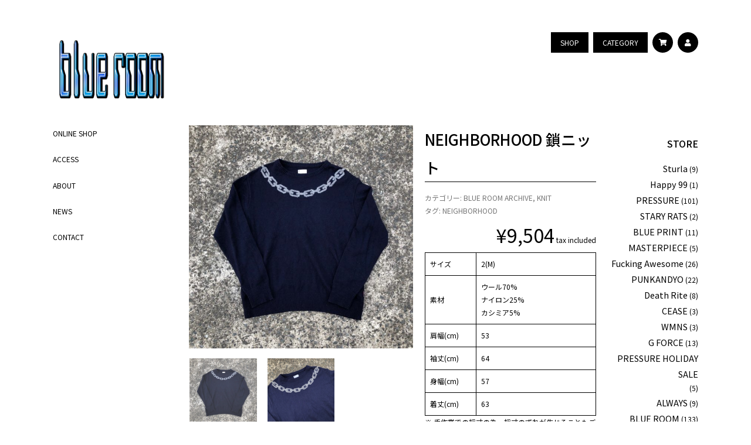

--- FILE ---
content_type: text/html; charset=UTF-8
request_url: https://blue-room.jp/product/0011
body_size: 14861
content:
<!doctype html>
<html class="no-js" lang="ja">

    <head>

        <meta charset="UTF-8">
        <meta name="viewport" content="width=device-width, initial-scale=1.0" >

        <link rel="profile" href="https://gmpg.org/xfn/11">

        <meta name='robots' content='index, follow, max-image-preview:large, max-snippet:-1, max-video-preview:-1' />
	<style>img:is([sizes="auto" i], [sizes^="auto," i]) { contain-intrinsic-size: 3000px 1500px }</style>
	
	<!-- This site is optimized with the Yoast SEO plugin v26.8 - https://yoast.com/product/yoast-seo-wordpress/ -->
	<title>NEIGHBORHOOD 鎖ニット - blue room</title>
	<meta name="description" content="NEIGHBORHOOD 鎖ニット - アンビエントなアイテムを多く取り揃える。90年代のストリート、裏原、クラブウェアなどギミックの効いたアイテムの提案。当時の空気感をもたせた雰囲気造り。" />
	<link rel="canonical" href="https://blue-room.jp/product/0011" />
	<meta property="og:locale" content="ja_JP" />
	<meta property="og:type" content="article" />
	<meta property="og:title" content="NEIGHBORHOOD 鎖ニット - blue room" />
	<meta property="og:description" content="NEIGHBORHOOD 鎖ニット - アンビエントなアイテムを多く取り揃える。90年代のストリート、裏原、クラブウェアなどギミックの効いたアイテムの提案。当時の空気感をもたせた雰囲気造り。" />
	<meta property="og:url" content="https://blue-room.jp/product/0011" />
	<meta property="og:site_name" content="blue room" />
	<meta property="article:modified_time" content="2020-06-10T15:49:58+00:00" />
	<meta property="og:image" content="https://blue-room.jp/wp/wp-content/uploads/2019/05/image1.jpeg" />
	<meta property="og:image:width" content="1512" />
	<meta property="og:image:height" content="1512" />
	<meta property="og:image:type" content="image/jpeg" />
	<meta name="twitter:card" content="summary_large_image" />
	<script type="application/ld+json" class="yoast-schema-graph">{"@context":"https://schema.org","@graph":[{"@type":"WebPage","@id":"https://blue-room.jp/product/0011","url":"https://blue-room.jp/product/0011","name":"NEIGHBORHOOD 鎖ニット - blue room","isPartOf":{"@id":"https://blue-room.jp/#website"},"primaryImageOfPage":{"@id":"https://blue-room.jp/product/0011#primaryimage"},"image":{"@id":"https://blue-room.jp/product/0011#primaryimage"},"thumbnailUrl":"https://blue-room.jp/wp/wp-content/uploads/2019/05/image1.jpeg","datePublished":"2019-05-01T00:57:59+00:00","dateModified":"2020-06-10T15:49:58+00:00","description":"NEIGHBORHOOD 鎖ニット - アンビエントなアイテムを多く取り揃える。90年代のストリート、裏原、クラブウェアなどギミックの効いたアイテムの提案。当時の空気感をもたせた雰囲気造り。","breadcrumb":{"@id":"https://blue-room.jp/product/0011#breadcrumb"},"inLanguage":"ja","potentialAction":[{"@type":"ReadAction","target":["https://blue-room.jp/product/0011"]}]},{"@type":"ImageObject","inLanguage":"ja","@id":"https://blue-room.jp/product/0011#primaryimage","url":"https://blue-room.jp/wp/wp-content/uploads/2019/05/image1.jpeg","contentUrl":"https://blue-room.jp/wp/wp-content/uploads/2019/05/image1.jpeg","width":1512,"height":1512},{"@type":"BreadcrumbList","@id":"https://blue-room.jp/product/0011#breadcrumb","itemListElement":[{"@type":"ListItem","position":1,"name":"ホーム","item":"https://blue-room.jp/"},{"@type":"ListItem","position":2,"name":"ONLINE SHOP","item":"https://blue-room.jp/online"},{"@type":"ListItem","position":3,"name":"NEIGHBORHOOD 鎖ニット"}]},{"@type":"WebSite","@id":"https://blue-room.jp/#website","url":"https://blue-room.jp/","name":"blue room","description":"90年代裏原系ブランドを中心に取り扱う古着屋","publisher":{"@id":"https://blue-room.jp/#organization"},"potentialAction":[{"@type":"SearchAction","target":{"@type":"EntryPoint","urlTemplate":"https://blue-room.jp/?s={search_term_string}"},"query-input":{"@type":"PropertyValueSpecification","valueRequired":true,"valueName":"search_term_string"}}],"inLanguage":"ja"},{"@type":"Organization","@id":"https://blue-room.jp/#organization","name":"blue room","url":"https://blue-room.jp/","logo":{"@type":"ImageObject","inLanguage":"ja","@id":"https://blue-room.jp/#/schema/logo/image/","url":"https://blue-room.jp/wp/wp-content/uploads/2019/04/blue_room.png","contentUrl":"https://blue-room.jp/wp/wp-content/uploads/2019/04/blue_room.png","width":458,"height":290,"caption":"blue room"},"image":{"@id":"https://blue-room.jp/#/schema/logo/image/"},"sameAs":["https://www.instagram.com/___summer_of_love___/"]}]}</script>
	<!-- / Yoast SEO plugin. -->



<script>
dataLayer = [{"title":"NEIGHBORHOOD \u9396\u30cb\u30c3\u30c8","author":"\u30d4\u30af\u30bb\u30ea\u30a6\u30e0\u682a\u5f0f\u4f1a\u793e","wordcount":1,"logged_in":"false","page_id":583,"post_date":"2019-05-01 09:57:59"}];
</script>
<!-- Google Tag Manager -->
<script>(function(w,d,s,l,i){w[l]=w[l]||[];w[l].push({'gtm.start':
new Date().getTime(),event:'gtm.js'});var f=d.getElementsByTagName(s)[0],
j=d.createElement(s),dl=l!='dataLayer'?'&l='+l:'';j.async=true;j.src=
'https://www.googletagmanager.com/gtm.js?id='+i+dl;f.parentNode.insertBefore(j,f);
})(window,document,'script','dataLayer','GTM-T7KL35N');</script>
<!-- End Google Tag Manager --><link rel='dns-prefetch' href='//static.addtoany.com' />
<link rel='dns-prefetch' href='//cdnjs.cloudflare.com' />
<link rel='dns-prefetch' href='//unpkg.com' />
<link rel='dns-prefetch' href='//cdn.jsdelivr.net' />
<link rel='dns-prefetch' href='//fonts.googleapis.com' />
<link rel='dns-prefetch' href='//use.fontawesome.com' />
<link rel="alternate" type="application/rss+xml" title="blue room &raquo; フィード" href="https://blue-room.jp/feed" />
<link rel="alternate" type="application/rss+xml" title="blue room &raquo; コメントフィード" href="https://blue-room.jp/comments/feed" />
<script type="text/javascript">
/* <![CDATA[ */
window._wpemojiSettings = {"baseUrl":"https:\/\/s.w.org\/images\/core\/emoji\/16.0.1\/72x72\/","ext":".png","svgUrl":"https:\/\/s.w.org\/images\/core\/emoji\/16.0.1\/svg\/","svgExt":".svg","source":{"concatemoji":"https:\/\/blue-room.jp\/wp\/wp-includes\/js\/wp-emoji-release.min.js?ver=6.8.3"}};
/*! This file is auto-generated */
!function(s,n){var o,i,e;function c(e){try{var t={supportTests:e,timestamp:(new Date).valueOf()};sessionStorage.setItem(o,JSON.stringify(t))}catch(e){}}function p(e,t,n){e.clearRect(0,0,e.canvas.width,e.canvas.height),e.fillText(t,0,0);var t=new Uint32Array(e.getImageData(0,0,e.canvas.width,e.canvas.height).data),a=(e.clearRect(0,0,e.canvas.width,e.canvas.height),e.fillText(n,0,0),new Uint32Array(e.getImageData(0,0,e.canvas.width,e.canvas.height).data));return t.every(function(e,t){return e===a[t]})}function u(e,t){e.clearRect(0,0,e.canvas.width,e.canvas.height),e.fillText(t,0,0);for(var n=e.getImageData(16,16,1,1),a=0;a<n.data.length;a++)if(0!==n.data[a])return!1;return!0}function f(e,t,n,a){switch(t){case"flag":return n(e,"\ud83c\udff3\ufe0f\u200d\u26a7\ufe0f","\ud83c\udff3\ufe0f\u200b\u26a7\ufe0f")?!1:!n(e,"\ud83c\udde8\ud83c\uddf6","\ud83c\udde8\u200b\ud83c\uddf6")&&!n(e,"\ud83c\udff4\udb40\udc67\udb40\udc62\udb40\udc65\udb40\udc6e\udb40\udc67\udb40\udc7f","\ud83c\udff4\u200b\udb40\udc67\u200b\udb40\udc62\u200b\udb40\udc65\u200b\udb40\udc6e\u200b\udb40\udc67\u200b\udb40\udc7f");case"emoji":return!a(e,"\ud83e\udedf")}return!1}function g(e,t,n,a){var r="undefined"!=typeof WorkerGlobalScope&&self instanceof WorkerGlobalScope?new OffscreenCanvas(300,150):s.createElement("canvas"),o=r.getContext("2d",{willReadFrequently:!0}),i=(o.textBaseline="top",o.font="600 32px Arial",{});return e.forEach(function(e){i[e]=t(o,e,n,a)}),i}function t(e){var t=s.createElement("script");t.src=e,t.defer=!0,s.head.appendChild(t)}"undefined"!=typeof Promise&&(o="wpEmojiSettingsSupports",i=["flag","emoji"],n.supports={everything:!0,everythingExceptFlag:!0},e=new Promise(function(e){s.addEventListener("DOMContentLoaded",e,{once:!0})}),new Promise(function(t){var n=function(){try{var e=JSON.parse(sessionStorage.getItem(o));if("object"==typeof e&&"number"==typeof e.timestamp&&(new Date).valueOf()<e.timestamp+604800&&"object"==typeof e.supportTests)return e.supportTests}catch(e){}return null}();if(!n){if("undefined"!=typeof Worker&&"undefined"!=typeof OffscreenCanvas&&"undefined"!=typeof URL&&URL.createObjectURL&&"undefined"!=typeof Blob)try{var e="postMessage("+g.toString()+"("+[JSON.stringify(i),f.toString(),p.toString(),u.toString()].join(",")+"));",a=new Blob([e],{type:"text/javascript"}),r=new Worker(URL.createObjectURL(a),{name:"wpTestEmojiSupports"});return void(r.onmessage=function(e){c(n=e.data),r.terminate(),t(n)})}catch(e){}c(n=g(i,f,p,u))}t(n)}).then(function(e){for(var t in e)n.supports[t]=e[t],n.supports.everything=n.supports.everything&&n.supports[t],"flag"!==t&&(n.supports.everythingExceptFlag=n.supports.everythingExceptFlag&&n.supports[t]);n.supports.everythingExceptFlag=n.supports.everythingExceptFlag&&!n.supports.flag,n.DOMReady=!1,n.readyCallback=function(){n.DOMReady=!0}}).then(function(){return e}).then(function(){var e;n.supports.everything||(n.readyCallback(),(e=n.source||{}).concatemoji?t(e.concatemoji):e.wpemoji&&e.twemoji&&(t(e.twemoji),t(e.wpemoji)))}))}((window,document),window._wpemojiSettings);
/* ]]> */
</script>
<style id='wp-emoji-styles-inline-css' type='text/css'>

	img.wp-smiley, img.emoji {
		display: inline !important;
		border: none !important;
		box-shadow: none !important;
		height: 1em !important;
		width: 1em !important;
		margin: 0 0.07em !important;
		vertical-align: -0.1em !important;
		background: none !important;
		padding: 0 !important;
	}
</style>
<link rel='stylesheet' id='wp-block-library-css' href='https://blue-room.jp/wp/wp-includes/css/dist/block-library/style.min.css?ver=1726539838' type='text/css' media='all' />
<style id='wp-block-library-theme-inline-css' type='text/css'>
.wp-block-audio :where(figcaption){color:#555;font-size:13px;text-align:center}.is-dark-theme .wp-block-audio :where(figcaption){color:#ffffffa6}.wp-block-audio{margin:0 0 1em}.wp-block-code{border:1px solid #ccc;border-radius:4px;font-family:Menlo,Consolas,monaco,monospace;padding:.8em 1em}.wp-block-embed :where(figcaption){color:#555;font-size:13px;text-align:center}.is-dark-theme .wp-block-embed :where(figcaption){color:#ffffffa6}.wp-block-embed{margin:0 0 1em}.blocks-gallery-caption{color:#555;font-size:13px;text-align:center}.is-dark-theme .blocks-gallery-caption{color:#ffffffa6}:root :where(.wp-block-image figcaption){color:#555;font-size:13px;text-align:center}.is-dark-theme :root :where(.wp-block-image figcaption){color:#ffffffa6}.wp-block-image{margin:0 0 1em}.wp-block-pullquote{border-bottom:4px solid;border-top:4px solid;color:currentColor;margin-bottom:1.75em}.wp-block-pullquote cite,.wp-block-pullquote footer,.wp-block-pullquote__citation{color:currentColor;font-size:.8125em;font-style:normal;text-transform:uppercase}.wp-block-quote{border-left:.25em solid;margin:0 0 1.75em;padding-left:1em}.wp-block-quote cite,.wp-block-quote footer{color:currentColor;font-size:.8125em;font-style:normal;position:relative}.wp-block-quote:where(.has-text-align-right){border-left:none;border-right:.25em solid;padding-left:0;padding-right:1em}.wp-block-quote:where(.has-text-align-center){border:none;padding-left:0}.wp-block-quote.is-large,.wp-block-quote.is-style-large,.wp-block-quote:where(.is-style-plain){border:none}.wp-block-search .wp-block-search__label{font-weight:700}.wp-block-search__button{border:1px solid #ccc;padding:.375em .625em}:where(.wp-block-group.has-background){padding:1.25em 2.375em}.wp-block-separator.has-css-opacity{opacity:.4}.wp-block-separator{border:none;border-bottom:2px solid;margin-left:auto;margin-right:auto}.wp-block-separator.has-alpha-channel-opacity{opacity:1}.wp-block-separator:not(.is-style-wide):not(.is-style-dots){width:100px}.wp-block-separator.has-background:not(.is-style-dots){border-bottom:none;height:1px}.wp-block-separator.has-background:not(.is-style-wide):not(.is-style-dots){height:2px}.wp-block-table{margin:0 0 1em}.wp-block-table td,.wp-block-table th{word-break:normal}.wp-block-table :where(figcaption){color:#555;font-size:13px;text-align:center}.is-dark-theme .wp-block-table :where(figcaption){color:#ffffffa6}.wp-block-video :where(figcaption){color:#555;font-size:13px;text-align:center}.is-dark-theme .wp-block-video :where(figcaption){color:#ffffffa6}.wp-block-video{margin:0 0 1em}:root :where(.wp-block-template-part.has-background){margin-bottom:0;margin-top:0;padding:1.25em 2.375em}
</style>
<style id='classic-theme-styles-inline-css' type='text/css'>
/*! This file is auto-generated */
.wp-block-button__link{color:#fff;background-color:#32373c;border-radius:9999px;box-shadow:none;text-decoration:none;padding:calc(.667em + 2px) calc(1.333em + 2px);font-size:1.125em}.wp-block-file__button{background:#32373c;color:#fff;text-decoration:none}
</style>
<style id='global-styles-inline-css' type='text/css'>
:root{--wp--preset--aspect-ratio--square: 1;--wp--preset--aspect-ratio--4-3: 4/3;--wp--preset--aspect-ratio--3-4: 3/4;--wp--preset--aspect-ratio--3-2: 3/2;--wp--preset--aspect-ratio--2-3: 2/3;--wp--preset--aspect-ratio--16-9: 16/9;--wp--preset--aspect-ratio--9-16: 9/16;--wp--preset--color--black: #000000;--wp--preset--color--cyan-bluish-gray: #abb8c3;--wp--preset--color--white: #ffffff;--wp--preset--color--pale-pink: #f78da7;--wp--preset--color--vivid-red: #cf2e2e;--wp--preset--color--luminous-vivid-orange: #ff6900;--wp--preset--color--luminous-vivid-amber: #fcb900;--wp--preset--color--light-green-cyan: #7bdcb5;--wp--preset--color--vivid-green-cyan: #00d084;--wp--preset--color--pale-cyan-blue: #8ed1fc;--wp--preset--color--vivid-cyan-blue: #0693e3;--wp--preset--color--vivid-purple: #9b51e0;--wp--preset--gradient--vivid-cyan-blue-to-vivid-purple: linear-gradient(135deg,rgba(6,147,227,1) 0%,rgb(155,81,224) 100%);--wp--preset--gradient--light-green-cyan-to-vivid-green-cyan: linear-gradient(135deg,rgb(122,220,180) 0%,rgb(0,208,130) 100%);--wp--preset--gradient--luminous-vivid-amber-to-luminous-vivid-orange: linear-gradient(135deg,rgba(252,185,0,1) 0%,rgba(255,105,0,1) 100%);--wp--preset--gradient--luminous-vivid-orange-to-vivid-red: linear-gradient(135deg,rgba(255,105,0,1) 0%,rgb(207,46,46) 100%);--wp--preset--gradient--very-light-gray-to-cyan-bluish-gray: linear-gradient(135deg,rgb(238,238,238) 0%,rgb(169,184,195) 100%);--wp--preset--gradient--cool-to-warm-spectrum: linear-gradient(135deg,rgb(74,234,220) 0%,rgb(151,120,209) 20%,rgb(207,42,186) 40%,rgb(238,44,130) 60%,rgb(251,105,98) 80%,rgb(254,248,76) 100%);--wp--preset--gradient--blush-light-purple: linear-gradient(135deg,rgb(255,206,236) 0%,rgb(152,150,240) 100%);--wp--preset--gradient--blush-bordeaux: linear-gradient(135deg,rgb(254,205,165) 0%,rgb(254,45,45) 50%,rgb(107,0,62) 100%);--wp--preset--gradient--luminous-dusk: linear-gradient(135deg,rgb(255,203,112) 0%,rgb(199,81,192) 50%,rgb(65,88,208) 100%);--wp--preset--gradient--pale-ocean: linear-gradient(135deg,rgb(255,245,203) 0%,rgb(182,227,212) 50%,rgb(51,167,181) 100%);--wp--preset--gradient--electric-grass: linear-gradient(135deg,rgb(202,248,128) 0%,rgb(113,206,126) 100%);--wp--preset--gradient--midnight: linear-gradient(135deg,rgb(2,3,129) 0%,rgb(40,116,252) 100%);--wp--preset--font-size--small: 19.5px;--wp--preset--font-size--medium: 20px;--wp--preset--font-size--large: 30px;--wp--preset--font-size--x-large: 42px;--wp--preset--font-size--normal: 22px;--wp--preset--font-size--huge: 49.5px;--wp--preset--spacing--20: 0.44rem;--wp--preset--spacing--30: 0.67rem;--wp--preset--spacing--40: 1rem;--wp--preset--spacing--50: 1.5rem;--wp--preset--spacing--60: 2.25rem;--wp--preset--spacing--70: 3.38rem;--wp--preset--spacing--80: 5.06rem;--wp--preset--shadow--natural: 6px 6px 9px rgba(0, 0, 0, 0.2);--wp--preset--shadow--deep: 12px 12px 50px rgba(0, 0, 0, 0.4);--wp--preset--shadow--sharp: 6px 6px 0px rgba(0, 0, 0, 0.2);--wp--preset--shadow--outlined: 6px 6px 0px -3px rgba(255, 255, 255, 1), 6px 6px rgba(0, 0, 0, 1);--wp--preset--shadow--crisp: 6px 6px 0px rgba(0, 0, 0, 1);}:where(.is-layout-flex){gap: 0.5em;}:where(.is-layout-grid){gap: 0.5em;}body .is-layout-flex{display: flex;}.is-layout-flex{flex-wrap: wrap;align-items: center;}.is-layout-flex > :is(*, div){margin: 0;}body .is-layout-grid{display: grid;}.is-layout-grid > :is(*, div){margin: 0;}:where(.wp-block-columns.is-layout-flex){gap: 2em;}:where(.wp-block-columns.is-layout-grid){gap: 2em;}:where(.wp-block-post-template.is-layout-flex){gap: 1.25em;}:where(.wp-block-post-template.is-layout-grid){gap: 1.25em;}.has-black-color{color: var(--wp--preset--color--black) !important;}.has-cyan-bluish-gray-color{color: var(--wp--preset--color--cyan-bluish-gray) !important;}.has-white-color{color: var(--wp--preset--color--white) !important;}.has-pale-pink-color{color: var(--wp--preset--color--pale-pink) !important;}.has-vivid-red-color{color: var(--wp--preset--color--vivid-red) !important;}.has-luminous-vivid-orange-color{color: var(--wp--preset--color--luminous-vivid-orange) !important;}.has-luminous-vivid-amber-color{color: var(--wp--preset--color--luminous-vivid-amber) !important;}.has-light-green-cyan-color{color: var(--wp--preset--color--light-green-cyan) !important;}.has-vivid-green-cyan-color{color: var(--wp--preset--color--vivid-green-cyan) !important;}.has-pale-cyan-blue-color{color: var(--wp--preset--color--pale-cyan-blue) !important;}.has-vivid-cyan-blue-color{color: var(--wp--preset--color--vivid-cyan-blue) !important;}.has-vivid-purple-color{color: var(--wp--preset--color--vivid-purple) !important;}.has-black-background-color{background-color: var(--wp--preset--color--black) !important;}.has-cyan-bluish-gray-background-color{background-color: var(--wp--preset--color--cyan-bluish-gray) !important;}.has-white-background-color{background-color: var(--wp--preset--color--white) !important;}.has-pale-pink-background-color{background-color: var(--wp--preset--color--pale-pink) !important;}.has-vivid-red-background-color{background-color: var(--wp--preset--color--vivid-red) !important;}.has-luminous-vivid-orange-background-color{background-color: var(--wp--preset--color--luminous-vivid-orange) !important;}.has-luminous-vivid-amber-background-color{background-color: var(--wp--preset--color--luminous-vivid-amber) !important;}.has-light-green-cyan-background-color{background-color: var(--wp--preset--color--light-green-cyan) !important;}.has-vivid-green-cyan-background-color{background-color: var(--wp--preset--color--vivid-green-cyan) !important;}.has-pale-cyan-blue-background-color{background-color: var(--wp--preset--color--pale-cyan-blue) !important;}.has-vivid-cyan-blue-background-color{background-color: var(--wp--preset--color--vivid-cyan-blue) !important;}.has-vivid-purple-background-color{background-color: var(--wp--preset--color--vivid-purple) !important;}.has-black-border-color{border-color: var(--wp--preset--color--black) !important;}.has-cyan-bluish-gray-border-color{border-color: var(--wp--preset--color--cyan-bluish-gray) !important;}.has-white-border-color{border-color: var(--wp--preset--color--white) !important;}.has-pale-pink-border-color{border-color: var(--wp--preset--color--pale-pink) !important;}.has-vivid-red-border-color{border-color: var(--wp--preset--color--vivid-red) !important;}.has-luminous-vivid-orange-border-color{border-color: var(--wp--preset--color--luminous-vivid-orange) !important;}.has-luminous-vivid-amber-border-color{border-color: var(--wp--preset--color--luminous-vivid-amber) !important;}.has-light-green-cyan-border-color{border-color: var(--wp--preset--color--light-green-cyan) !important;}.has-vivid-green-cyan-border-color{border-color: var(--wp--preset--color--vivid-green-cyan) !important;}.has-pale-cyan-blue-border-color{border-color: var(--wp--preset--color--pale-cyan-blue) !important;}.has-vivid-cyan-blue-border-color{border-color: var(--wp--preset--color--vivid-cyan-blue) !important;}.has-vivid-purple-border-color{border-color: var(--wp--preset--color--vivid-purple) !important;}.has-vivid-cyan-blue-to-vivid-purple-gradient-background{background: var(--wp--preset--gradient--vivid-cyan-blue-to-vivid-purple) !important;}.has-light-green-cyan-to-vivid-green-cyan-gradient-background{background: var(--wp--preset--gradient--light-green-cyan-to-vivid-green-cyan) !important;}.has-luminous-vivid-amber-to-luminous-vivid-orange-gradient-background{background: var(--wp--preset--gradient--luminous-vivid-amber-to-luminous-vivid-orange) !important;}.has-luminous-vivid-orange-to-vivid-red-gradient-background{background: var(--wp--preset--gradient--luminous-vivid-orange-to-vivid-red) !important;}.has-very-light-gray-to-cyan-bluish-gray-gradient-background{background: var(--wp--preset--gradient--very-light-gray-to-cyan-bluish-gray) !important;}.has-cool-to-warm-spectrum-gradient-background{background: var(--wp--preset--gradient--cool-to-warm-spectrum) !important;}.has-blush-light-purple-gradient-background{background: var(--wp--preset--gradient--blush-light-purple) !important;}.has-blush-bordeaux-gradient-background{background: var(--wp--preset--gradient--blush-bordeaux) !important;}.has-luminous-dusk-gradient-background{background: var(--wp--preset--gradient--luminous-dusk) !important;}.has-pale-ocean-gradient-background{background: var(--wp--preset--gradient--pale-ocean) !important;}.has-electric-grass-gradient-background{background: var(--wp--preset--gradient--electric-grass) !important;}.has-midnight-gradient-background{background: var(--wp--preset--gradient--midnight) !important;}.has-small-font-size{font-size: var(--wp--preset--font-size--small) !important;}.has-medium-font-size{font-size: var(--wp--preset--font-size--medium) !important;}.has-large-font-size{font-size: var(--wp--preset--font-size--large) !important;}.has-x-large-font-size{font-size: var(--wp--preset--font-size--x-large) !important;}
:where(.wp-block-post-template.is-layout-flex){gap: 1.25em;}:where(.wp-block-post-template.is-layout-grid){gap: 1.25em;}
:where(.wp-block-columns.is-layout-flex){gap: 2em;}:where(.wp-block-columns.is-layout-grid){gap: 2em;}
:root :where(.wp-block-pullquote){font-size: 1.5em;line-height: 1.6;}
</style>
<style id='woocommerce-inline-inline-css' type='text/css'>
.woocommerce form .form-row .required { visibility: visible; }
</style>
<link rel='stylesheet' id='brands-styles-css' href='https://blue-room.jp/wp/wp-content/plugins/woocommerce/assets/css/brands.css?ver=10.1.3' type='text/css' media='all' />
<link rel='stylesheet' id='theme-style-css' href='https://blue-room.jp/wp/wp-content/themes/pxlm-aworld/style.css?ver=2024091722358' type='text/css' media='all' />
<link rel='stylesheet' id='google-font-style-css' href='//fonts.googleapis.com/css?family=Noto+Sans+JP%3A400%2C500%2C700&#038;ver=1726539838' type='text/css' media='all' />
<link rel='stylesheet' id='fontawesome-style-css' href='//use.fontawesome.com/releases/v5.5.0/css/all.css?ver=1726539838' type='text/css' media='all' />
<link rel='stylesheet' id='animate-style-css' href='//cdnjs.cloudflare.com/ajax/libs/animate.css/3.7.0/animate.min.css' type='text/css' media='all' />
<link rel='stylesheet' id='swiper-style-css' href='//cdnjs.cloudflare.com/ajax/libs/Swiper/4.5.0/css/swiper.min.css' type='text/css' media='all' />
<link rel='stylesheet' id='pushbar-style-css' href='https://blue-room.jp/wp/wp-content/themes/pxlm-aworld/pushbar/pushbar.css?ver=1726539838' type='text/css' media='all' />
<link rel='stylesheet' id='addtoany-css' href='https://blue-room.jp/wp/wp-content/plugins/add-to-any/addtoany.min.css?ver=1.16' type='text/css' media='all' />
<script type="text/javascript" id="addtoany-core-js-before">
/* <![CDATA[ */
window.a2a_config=window.a2a_config||{};a2a_config.callbacks=[];a2a_config.overlays=[];a2a_config.templates={};a2a_localize = {
	Share: "共有",
	Save: "ブックマーク",
	Subscribe: "購読",
	Email: "メール",
	Bookmark: "ブックマーク",
	ShowAll: "すべて表示する",
	ShowLess: "小さく表示する",
	FindServices: "サービスを探す",
	FindAnyServiceToAddTo: "追加するサービスを今すぐ探す",
	PoweredBy: "Powered by",
	ShareViaEmail: "メールでシェアする",
	SubscribeViaEmail: "メールで購読する",
	BookmarkInYourBrowser: "ブラウザにブックマーク",
	BookmarkInstructions: "このページをブックマークするには、 Ctrl+D または \u2318+D を押下。",
	AddToYourFavorites: "お気に入りに追加",
	SendFromWebOrProgram: "任意のメールアドレスまたはメールプログラムから送信",
	EmailProgram: "メールプログラム",
	More: "詳細&#8230;",
	ThanksForSharing: "共有ありがとうございます !",
	ThanksForFollowing: "フォローありがとうございます !"
};

var getPageTitle = document.title;
a2a_config.templates.twitter=getPageTitle+" ${link}";
/* ]]> */
</script>
<script type="text/javascript" defer src="https://static.addtoany.com/menu/page.js" id="addtoany-core-js"></script>
<script type="text/javascript" src="https://blue-room.jp/wp/wp-includes/js/jquery/jquery.min.js?ver=3.7.1" id="jquery-core-js"></script>
<script type="text/javascript" src="https://blue-room.jp/wp/wp-includes/js/jquery/jquery-migrate.min.js?ver=3.4.1" id="jquery-migrate-js"></script>
<script type="text/javascript" defer src="https://blue-room.jp/wp/wp-content/plugins/add-to-any/addtoany.min.js?ver=1.1" id="addtoany-jquery-js"></script>
<script type="text/javascript" src="https://blue-room.jp/wp/wp-content/plugins/woocommerce/assets/js/jquery-blockui/jquery.blockUI.min.js?ver=2.7.0-wc.10.1.3" id="jquery-blockui-js" defer="defer" data-wp-strategy="defer"></script>
<script type="text/javascript" id="wc-add-to-cart-js-extra">
/* <![CDATA[ */
var wc_add_to_cart_params = {"ajax_url":"\/wp\/wp-admin\/admin-ajax.php","wc_ajax_url":"\/?wc-ajax=%%endpoint%%","i18n_view_cart":"\u304a\u8cb7\u3044\u7269\u30ab\u30b4\u3092\u8868\u793a","cart_url":"https:\/\/blue-room.jp\/cart","is_cart":"","cart_redirect_after_add":"no"};
/* ]]> */
</script>
<script type="text/javascript" src="https://blue-room.jp/wp/wp-content/plugins/woocommerce/assets/js/frontend/add-to-cart.min.js?ver=10.1.3" id="wc-add-to-cart-js" defer="defer" data-wp-strategy="defer"></script>
<script type="text/javascript" src="https://blue-room.jp/wp/wp-content/plugins/woocommerce/assets/js/zoom/jquery.zoom.min.js?ver=1.7.21-wc.10.1.3" id="zoom-js" defer="defer" data-wp-strategy="defer"></script>
<script type="text/javascript" src="https://blue-room.jp/wp/wp-content/plugins/woocommerce/assets/js/flexslider/jquery.flexslider.min.js?ver=2.7.2-wc.10.1.3" id="flexslider-js" defer="defer" data-wp-strategy="defer"></script>
<script type="text/javascript" id="wc-single-product-js-extra">
/* <![CDATA[ */
var wc_single_product_params = {"i18n_required_rating_text":"\u8a55\u4fa1\u3092\u9078\u629e\u3057\u3066\u304f\u3060\u3055\u3044","i18n_rating_options":["1\u3064\u661f (\u6700\u9ad8\u8a55\u4fa1: 5\u3064\u661f)","2\u3064\u661f (\u6700\u9ad8\u8a55\u4fa1: 5\u3064\u661f)","3\u3064\u661f (\u6700\u9ad8\u8a55\u4fa1: 5\u3064\u661f)","4\u3064\u661f (\u6700\u9ad8\u8a55\u4fa1: 5\u3064\u661f)","5\u3064\u661f (\u6700\u9ad8\u8a55\u4fa1: 5\u3064\u661f)"],"i18n_product_gallery_trigger_text":"\u30d5\u30eb\u30b9\u30af\u30ea\u30fc\u30f3\u753b\u50cf\u30ae\u30e3\u30e9\u30ea\u30fc\u3092\u8868\u793a","review_rating_required":"yes","flexslider":{"rtl":false,"animation":"slide","smoothHeight":true,"directionNav":false,"controlNav":"thumbnails","slideshow":false,"animationSpeed":500,"animationLoop":false,"allowOneSlide":false},"zoom_enabled":"1","zoom_options":[],"photoswipe_enabled":"","photoswipe_options":{"shareEl":false,"closeOnScroll":false,"history":false,"hideAnimationDuration":0,"showAnimationDuration":0},"flexslider_enabled":"1"};
/* ]]> */
</script>
<script type="text/javascript" src="https://blue-room.jp/wp/wp-content/plugins/woocommerce/assets/js/frontend/single-product.min.js?ver=10.1.3" id="wc-single-product-js" defer="defer" data-wp-strategy="defer"></script>
<script type="text/javascript" src="https://blue-room.jp/wp/wp-content/plugins/woocommerce/assets/js/js-cookie/js.cookie.min.js?ver=2.1.4-wc.10.1.3" id="js-cookie-js" defer="defer" data-wp-strategy="defer"></script>
<script type="text/javascript" id="woocommerce-js-extra">
/* <![CDATA[ */
var woocommerce_params = {"ajax_url":"\/wp\/wp-admin\/admin-ajax.php","wc_ajax_url":"\/?wc-ajax=%%endpoint%%","i18n_password_show":"\u30d1\u30b9\u30ef\u30fc\u30c9\u3092\u8868\u793a","i18n_password_hide":"\u30d1\u30b9\u30ef\u30fc\u30c9\u3092\u96a0\u3059"};
/* ]]> */
</script>
<script type="text/javascript" src="https://blue-room.jp/wp/wp-content/plugins/woocommerce/assets/js/frontend/woocommerce.min.js?ver=10.1.3" id="woocommerce-js" defer="defer" data-wp-strategy="defer"></script>
<link rel="https://api.w.org/" href="https://blue-room.jp/wp-json/" /><link rel="alternate" title="JSON" type="application/json" href="https://blue-room.jp/wp-json/wp/v2/product/583" /><link rel="EditURI" type="application/rsd+xml" title="RSD" href="https://blue-room.jp/wp/xmlrpc.php?rsd" />
<meta name="generator" content="WordPress 6.8.3" />
<meta name="generator" content="WooCommerce 10.1.3" />
<link rel='shortlink' href='https://blue-room.jp/?p=583' />
<link rel="alternate" title="oEmbed (JSON)" type="application/json+oembed" href="https://blue-room.jp/wp-json/oembed/1.0/embed?url=https%3A%2F%2Fblue-room.jp%2Fproduct%2F0011" />
<link rel="alternate" title="oEmbed (XML)" type="text/xml+oembed" href="https://blue-room.jp/wp-json/oembed/1.0/embed?url=https%3A%2F%2Fblue-room.jp%2Fproduct%2F0011&#038;format=xml" />
	<noscript><style>.woocommerce-product-gallery{ opacity: 1 !important; }</style></noscript>
	<link rel="icon" href="https://blue-room.jp/wp/wp-content/uploads/2020/10/cropped-favicon-32x32.png" sizes="32x32" />
<link rel="icon" href="https://blue-room.jp/wp/wp-content/uploads/2020/10/cropped-favicon-192x192.png" sizes="192x192" />
<link rel="apple-touch-icon" href="https://blue-room.jp/wp/wp-content/uploads/2020/10/cropped-favicon-180x180.png" />
<meta name="msapplication-TileImage" content="https://blue-room.jp/wp/wp-content/uploads/2020/10/cropped-favicon-270x270.png" />

    </head>

    <body class="wp-singular product-template-default single single-product postid-583 wp-embed-responsive wp-theme-pxlm-aworld theme-pxlm-aworld woocommerce woocommerce-page woocommerce-no-js">

        <!-- Google Tag Manager (noscript) -->
<noscript><iframe src="https://www.googletagmanager.com/ns.html?id=GTM-T7KL35N" height="0" width="0" style="display:none;visibility:hidden"></iframe></noscript>
<!-- End Google Tag Manager (noscript) -->
        <div data-pushbar-id="mypushbar1" class="pushbar from_right">
            <button data-pushbar-close><i class="fas fa-times"></i></button>
                        <nav class="main-navigation" aria-label="Top Menu">
                <div class="menu-global-menu-container"><ul id="menu-global-menu" class="slide-menu" tabindex="0"><li id="menu-item-571" class="menu-item menu-item-type-post_type menu-item-object-page current_page_parent menu-item-571"><a href="https://blue-room.jp/online">ONLINE SHOP</a></li>
<li id="menu-item-22120" class="menu-item menu-item-type-post_type menu-item-object-page menu-item-22120"><a href="https://blue-room.jp/access">ACCESS</a></li>
<li id="menu-item-15672" class="menu-item menu-item-type-post_type menu-item-object-page menu-item-15672"><a href="https://blue-room.jp/about">ABOUT</a></li>
<li id="menu-item-11" class="menu-item menu-item-type-taxonomy menu-item-object-category menu-item-11"><a href="https://blue-room.jp/archives/category/news">NEWS</a></li>
<li id="menu-item-22" class="menu-item menu-item-type-post_type menu-item-object-page menu-item-22"><a href="https://blue-room.jp/contact">CONTACT</a></li>
</ul></div>            </nav><!-- #site-navigation -->
                        <button data-pushbar-close><i class="fas fa-times"></i></button>
        </div>

    <div id="page" class="site">
        <div class="site-inner">

            <div class="logo-area">
                                <p class="site-title"><a href="https://blue-room.jp/" rel="home"><img src="https://blue-room.jp/wp/wp-content/uploads/2019/04/blue_room.png" alt="blue room"></a></p>
                                <div class="pushbar_main_content pushbar_blur">
                    <button data-pushbar-target="mypushbar1">
                        <i class="fas fa-bars"></i>
                        MENU
                    </button>
                </div>
            </div>

            <header id="masthead" class="site-header" ontouchstart>
                <div class="description-area sp-none">
                    <h1 class="description">90年代裏原系ブランドを中心に取り扱う古着屋</h1>
                </div>
                                <nav id="site-navigation" class="main-navigation" aria-label="Top Menu">
                    <div class="menu-global-menu-container"><ul id="menu-global-menu-1" class="main-menu" tabindex="0"><li class="menu-item menu-item-type-post_type menu-item-object-page current_page_parent menu-item-571"><a href="https://blue-room.jp/online">ONLINE SHOP</a></li>
<li class="menu-item menu-item-type-post_type menu-item-object-page menu-item-22120"><a href="https://blue-room.jp/access">ACCESS</a></li>
<li class="menu-item menu-item-type-post_type menu-item-object-page menu-item-15672"><a href="https://blue-room.jp/about">ABOUT</a></li>
<li class="menu-item menu-item-type-taxonomy menu-item-object-category menu-item-11"><a href="https://blue-room.jp/archives/category/news">NEWS</a></li>
<li class="menu-item menu-item-type-post_type menu-item-object-page menu-item-22"><a href="https://blue-room.jp/contact">CONTACT</a></li>
</ul></div>                </nav><!-- #site-navigation -->
                            </header><!-- .site-header -->

            <div class="icon" id="header-tab">
                <ul class="header-tab-area">
                    <li v-on:click="change('A')" v-bind:class="{'active': isActive === 'A'}" class="square">SHOP</li>
                    <li v-on:click="change('B')" v-bind:class="{'active': isActive === 'B'}" class="square">CATEGORY</li>
                    <li class="circle"><a href="https://blue-room.jp/cart"><i class="fas fa-shopping-cart"></i></a></li>
                    <li class="circle"><a href="https://blue-room.jp/account"><i class="fas fa-user"></i></a></li>
                </ul>
                <ul class="contents" v-bind:class="{'active': isActive !== '0'}">
                    <li v-if="isActive === 'A'"><div class="woocommerce columns-4"><ul class="products columns-4">
<li class="product-category product first">
	<a aria-label="商品カテゴリー「ALWAYS」にアクセス" href="https://blue-room.jp/product-category/store/always"><img src="https://blue-room.jp/wp/wp-content/uploads/woocommerce-placeholder.png" alt="ALWAYS" width="300" height="300" />		<h2 class="woocommerce-loop-category__title">
			ALWAYS <mark class="count">(9)</mark>		</h2>
		</a></li>
<li class="product-category product">
	<a aria-label="商品カテゴリー「BLUE PRINT」にアクセス" href="https://blue-room.jp/product-category/store/blue-print"><img src="https://blue-room.jp/wp/wp-content/uploads/2023/06/IMG_6297-300x300.jpg" alt="BLUE PRINT" width="300" height="300" srcset="https://blue-room.jp/wp/wp-content/uploads/2023/06/IMG_6297-300x300.jpg 300w, https://blue-room.jp/wp/wp-content/uploads/2023/06/IMG_6297-1024x1024.jpg 1024w, https://blue-room.jp/wp/wp-content/uploads/2023/06/IMG_6297-150x150.jpg 150w, https://blue-room.jp/wp/wp-content/uploads/2023/06/IMG_6297-768x768.jpg 768w, https://blue-room.jp/wp/wp-content/uploads/2023/06/IMG_6297-512x512.jpg 512w, https://blue-room.jp/wp/wp-content/uploads/2023/06/IMG_6297-600x600.jpg 600w, https://blue-room.jp/wp/wp-content/uploads/2023/06/IMG_6297-100x100.jpg 100w, https://blue-room.jp/wp/wp-content/uploads/2023/06/IMG_6297.jpg 1280w" sizes="(max-width: 300px) 100vw, 300px" />		<h2 class="woocommerce-loop-category__title">
			BLUE PRINT <mark class="count">(11)</mark>		</h2>
		</a></li>
<li class="product-category product">
	<a aria-label="商品カテゴリー「CEASE」にアクセス" href="https://blue-room.jp/product-category/store/cease"><img src="https://blue-room.jp/wp/wp-content/uploads/woocommerce-placeholder.png" alt="CEASE" width="300" height="300" />		<h2 class="woocommerce-loop-category__title">
			CEASE <mark class="count">(3)</mark>		</h2>
		</a></li>
<li class="product-category product last">
	<a aria-label="商品カテゴリー「Death Rite」にアクセス" href="https://blue-room.jp/product-category/store/death-rite-store"><img src="https://blue-room.jp/wp/wp-content/uploads/woocommerce-placeholder.png" alt="Death Rite" width="300" height="300" />		<h2 class="woocommerce-loop-category__title">
			Death Rite <mark class="count">(8)</mark>		</h2>
		</a></li>
<li class="product-category product first">
	<a aria-label="商品カテゴリー「Fucking Awesome」にアクセス" href="https://blue-room.jp/product-category/store/fucking-awesome"><img src="https://blue-room.jp/wp/wp-content/uploads/woocommerce-placeholder.png" alt="Fucking Awesome" width="300" height="300" />		<h2 class="woocommerce-loop-category__title">
			Fucking Awesome <mark class="count">(26)</mark>		</h2>
		</a></li>
<li class="product-category product">
	<a aria-label="商品カテゴリー「G FORCE」にアクセス" href="https://blue-room.jp/product-category/store/g-force"><img src="https://blue-room.jp/wp/wp-content/uploads/woocommerce-placeholder.png" alt="G FORCE" width="300" height="300" />		<h2 class="woocommerce-loop-category__title">
			G FORCE <mark class="count">(13)</mark>		</h2>
		</a></li>
<li class="product-category product">
	<a aria-label="商品カテゴリー「Happy 99」にアクセス" href="https://blue-room.jp/product-category/store/happy-99"><img src="https://blue-room.jp/wp/wp-content/uploads/woocommerce-placeholder.png" alt="Happy 99" width="300" height="300" />		<h2 class="woocommerce-loop-category__title">
			Happy 99 <mark class="count">(1)</mark>		</h2>
		</a></li>
<li class="product-category product last">
	<a aria-label="商品カテゴリー「MASTERPIECE」にアクセス" href="https://blue-room.jp/product-category/store/masterpiece"><img src="https://blue-room.jp/wp/wp-content/uploads/woocommerce-placeholder.png" alt="MASTERPIECE" width="300" height="300" />		<h2 class="woocommerce-loop-category__title">
			MASTERPIECE <mark class="count">(5)</mark>		</h2>
		</a></li>
<li class="product-category product first">
	<a aria-label="商品カテゴリー「PRESSURE」にアクセス" href="https://blue-room.jp/product-category/store/pressure"><img src="https://blue-room.jp/wp/wp-content/uploads/2023/05/5D5E134B-29F6-4D6A-9BDC-36F8F8C7BDEE-300x300.jpeg" alt="PRESSURE" width="300" height="300" srcset="https://blue-room.jp/wp/wp-content/uploads/2023/05/5D5E134B-29F6-4D6A-9BDC-36F8F8C7BDEE-300x300.jpeg 300w, https://blue-room.jp/wp/wp-content/uploads/2023/05/5D5E134B-29F6-4D6A-9BDC-36F8F8C7BDEE-1024x1024.jpeg 1024w, https://blue-room.jp/wp/wp-content/uploads/2023/05/5D5E134B-29F6-4D6A-9BDC-36F8F8C7BDEE-150x150.jpeg 150w, https://blue-room.jp/wp/wp-content/uploads/2023/05/5D5E134B-29F6-4D6A-9BDC-36F8F8C7BDEE-768x767.jpeg 768w, https://blue-room.jp/wp/wp-content/uploads/2023/05/5D5E134B-29F6-4D6A-9BDC-36F8F8C7BDEE-512x512.jpeg 512w, https://blue-room.jp/wp/wp-content/uploads/2023/05/5D5E134B-29F6-4D6A-9BDC-36F8F8C7BDEE-600x600.jpeg 600w, https://blue-room.jp/wp/wp-content/uploads/2023/05/5D5E134B-29F6-4D6A-9BDC-36F8F8C7BDEE-100x100.jpeg 100w, https://blue-room.jp/wp/wp-content/uploads/2023/05/5D5E134B-29F6-4D6A-9BDC-36F8F8C7BDEE.jpeg 1335w" sizes="(max-width: 300px) 100vw, 300px" />		<h2 class="woocommerce-loop-category__title">
			PRESSURE <mark class="count">(101)</mark>		</h2>
		</a></li>
<li class="product-category product">
	<a aria-label="商品カテゴリー「PRESSURE HOLIDAY SALE」にアクセス" href="https://blue-room.jp/product-category/store/pressure-holiday-sale"><img src="https://blue-room.jp/wp/wp-content/uploads/woocommerce-placeholder.png" alt="PRESSURE HOLIDAY SALE" width="300" height="300" />		<h2 class="woocommerce-loop-category__title">
			PRESSURE HOLIDAY SALE <mark class="count">(5)</mark>		</h2>
		</a></li>
<li class="product-category product">
	<a aria-label="商品カテゴリー「PUNKANDYO」にアクセス" href="https://blue-room.jp/product-category/store/punkandyo"><img src="https://blue-room.jp/wp/wp-content/uploads/woocommerce-placeholder.png" alt="PUNKANDYO" width="300" height="300" />		<h2 class="woocommerce-loop-category__title">
			PUNKANDYO <mark class="count">(22)</mark>		</h2>
		</a></li>
<li class="product-category product last">
	<a aria-label="商品カテゴリー「STARY RATS」にアクセス" href="https://blue-room.jp/product-category/store/stary-rats"><img src="https://blue-room.jp/wp/wp-content/uploads/woocommerce-placeholder.png" alt="STARY RATS" width="300" height="300" />		<h2 class="woocommerce-loop-category__title">
			STARY RATS <mark class="count">(2)</mark>		</h2>
		</a></li>
<li class="product-category product first">
	<a aria-label="商品カテゴリー「Sturla」にアクセス" href="https://blue-room.jp/product-category/store/sturla"><img src="https://blue-room.jp/wp/wp-content/uploads/woocommerce-placeholder.png" alt="Sturla" width="300" height="300" />		<h2 class="woocommerce-loop-category__title">
			Sturla <mark class="count">(9)</mark>		</h2>
		</a></li>
<li class="product-category product">
	<a aria-label="商品カテゴリー「WMNS」にアクセス" href="https://blue-room.jp/product-category/store/ladies"><img src="https://blue-room.jp/wp/wp-content/uploads/woocommerce-placeholder.png" alt="WMNS" width="300" height="300" />		<h2 class="woocommerce-loop-category__title">
			WMNS <mark class="count">(3)</mark>		</h2>
		</a></li>
<li class="product-category product">
	<a aria-label="商品カテゴリー「BLUE ROOM」にアクセス" href="https://blue-room.jp/product-category/store/blue-room"><img src="https://blue-room.jp/wp/wp-content/uploads/woocommerce-placeholder.png" alt="BLUE ROOM" width="300" height="300" />		<h2 class="woocommerce-loop-category__title">
			BLUE ROOM <mark class="count">(133)</mark>		</h2>
		</a></li>
<li class="product-category product last">
	<a aria-label="商品カテゴリー「SUMMER OF LOVE」にアクセス" href="https://blue-room.jp/product-category/store/summeroflove"><img src="https://blue-room.jp/wp/wp-content/uploads/woocommerce-placeholder.png" alt="SUMMER OF LOVE" width="300" height="300" />		<h2 class="woocommerce-loop-category__title">
			SUMMER OF LOVE <mark class="count">(46)</mark>		</h2>
		</a></li>
<li class="product-category product first">
	<a aria-label="商品カテゴリー「BLUE SUMMER」にアクセス" href="https://blue-room.jp/product-category/store/blue_summer"><img src="https://blue-room.jp/wp/wp-content/uploads/woocommerce-placeholder.png" alt="BLUE SUMMER" width="300" height="300" />		<h2 class="woocommerce-loop-category__title">
			BLUE SUMMER <mark class="count">(14)</mark>		</h2>
		</a></li>
<li class="product-category product">
	<a aria-label="商品カテゴリー「SUBWARE」にアクセス" href="https://blue-room.jp/product-category/store/subware"><img src="https://blue-room.jp/wp/wp-content/uploads/woocommerce-placeholder.png" alt="SUBWARE" width="300" height="300" />		<h2 class="woocommerce-loop-category__title">
			SUBWARE <mark class="count">(10)</mark>		</h2>
		</a></li>
<li class="product-category product">
	<a aria-label="商品カテゴリー「TRANSPORT」にアクセス" href="https://blue-room.jp/product-category/store/transport"><img src="https://blue-room.jp/wp/wp-content/uploads/woocommerce-placeholder.png" alt="TRANSPORT" width="300" height="300" />		<h2 class="woocommerce-loop-category__title">
			TRANSPORT <mark class="count">(3)</mark>		</h2>
		</a></li>
<li class="product-category product last">
	<a aria-label="商品カテゴリー「BLUE ROOM ARCHIVE」にアクセス" href="https://blue-room.jp/product-category/store/br-archive"><img src="https://blue-room.jp/wp/wp-content/uploads/woocommerce-placeholder.png" alt="BLUE ROOM ARCHIVE" width="300" height="300" />		<h2 class="woocommerce-loop-category__title">
			BLUE ROOM ARCHIVE <mark class="count">(3447)</mark>		</h2>
		</a></li>
</ul>
</div></li>
                    <li v-else-if="isActive === 'B'"><div class="woocommerce columns-4"><ul class="products columns-4">
<li class="product-category product first">
	<a aria-label="商品カテゴリー「T-SHIRTS」にアクセス" href="https://blue-room.jp/product-category/category/t-shirts"><img src="https://blue-room.jp/wp/wp-content/uploads/woocommerce-placeholder.png" alt="T-SHIRTS" width="300" height="300" />		<h2 class="woocommerce-loop-category__title">
			T-SHIRTS <mark class="count">(176)</mark>		</h2>
		</a></li>
<li class="product-category product">
	<a aria-label="商品カテゴリー「SHIRTS」にアクセス" href="https://blue-room.jp/product-category/category/shirts"><img src="https://blue-room.jp/wp/wp-content/uploads/woocommerce-placeholder.png" alt="SHIRTS" width="300" height="300" />		<h2 class="woocommerce-loop-category__title">
			SHIRTS <mark class="count">(48)</mark>		</h2>
		</a></li>
<li class="product-category product">
	<a aria-label="商品カテゴリー「SWEATSHIRTS」にアクセス" href="https://blue-room.jp/product-category/category/sweatshirts"><img src="https://blue-room.jp/wp/wp-content/uploads/woocommerce-placeholder.png" alt="SWEATSHIRTS" width="300" height="300" />		<h2 class="woocommerce-loop-category__title">
			SWEATSHIRTS <mark class="count">(63)</mark>		</h2>
		</a></li>
<li class="product-category product last">
	<a aria-label="商品カテゴリー「KNIT」にアクセス" href="https://blue-room.jp/product-category/category/knit"><img src="https://blue-room.jp/wp/wp-content/uploads/woocommerce-placeholder.png" alt="KNIT" width="300" height="300" />		<h2 class="woocommerce-loop-category__title">
			KNIT <mark class="count">(41)</mark>		</h2>
		</a></li>
<li class="product-category product first">
	<a aria-label="商品カテゴリー「VEST」にアクセス" href="https://blue-room.jp/product-category/category/vest"><img src="https://blue-room.jp/wp/wp-content/uploads/woocommerce-placeholder.png" alt="VEST" width="300" height="300" />		<h2 class="woocommerce-loop-category__title">
			VEST <mark class="count">(3)</mark>		</h2>
		</a></li>
<li class="product-category product">
	<a aria-label="商品カテゴリー「JACKET」にアクセス" href="https://blue-room.jp/product-category/category/jacket"><img src="https://blue-room.jp/wp/wp-content/uploads/woocommerce-placeholder.png" alt="JACKET" width="300" height="300" />		<h2 class="woocommerce-loop-category__title">
			JACKET <mark class="count">(41)</mark>		</h2>
		</a></li>
<li class="product-category product">
	<a aria-label="商品カテゴリー「COAT」にアクセス" href="https://blue-room.jp/product-category/category/coat"><img src="https://blue-room.jp/wp/wp-content/uploads/woocommerce-placeholder.png" alt="COAT" width="300" height="300" />		<h2 class="woocommerce-loop-category__title">
			COAT <mark class="count">(4)</mark>		</h2>
		</a></li>
<li class="product-category product last">
	<a aria-label="商品カテゴリー「PANTS」にアクセス" href="https://blue-room.jp/product-category/category/pants"><img src="https://blue-room.jp/wp/wp-content/uploads/woocommerce-placeholder.png" alt="PANTS" width="300" height="300" />		<h2 class="woocommerce-loop-category__title">
			PANTS <mark class="count">(46)</mark>		</h2>
		</a></li>
<li class="product-category product first">
	<a aria-label="商品カテゴリー「SHOES」にアクセス" href="https://blue-room.jp/product-category/category/shoes"><img src="https://blue-room.jp/wp/wp-content/uploads/woocommerce-placeholder.png" alt="SHOES" width="300" height="300" />		<h2 class="woocommerce-loop-category__title">
			SHOES <mark class="count">(8)</mark>		</h2>
		</a></li>
<li class="product-category product">
	<a aria-label="商品カテゴリー「ACCESSORY」にアクセス" href="https://blue-room.jp/product-category/category/accessory"><img src="https://blue-room.jp/wp/wp-content/uploads/woocommerce-placeholder.png" alt="ACCESSORY" width="300" height="300" />		<h2 class="woocommerce-loop-category__title">
			ACCESSORY <mark class="count">(25)</mark>		</h2>
		</a></li>
<li class="product-category product">
	<a aria-label="商品カテゴリー「BAG」にアクセス" href="https://blue-room.jp/product-category/category/bag"><img src="https://blue-room.jp/wp/wp-content/uploads/woocommerce-placeholder.png" alt="BAG" width="300" height="300" />		<h2 class="woocommerce-loop-category__title">
			BAG <mark class="count">(4)</mark>		</h2>
		</a></li>
</ul>
</div></li>
                </ul>
            </div>

            <div id="content" class="site-content">
	<div id="primary" class="content-area"><main id="main" class="site-main" role="main">
		
			<div class="woocommerce-notices-wrapper"></div><div id="product-583" class="product type-product post-583 status-publish first outofstock product_cat-br-archive product_cat-knit product_tag-neighborhood has-post-thumbnail taxable shipping-taxable purchasable product-type-simple">

	<div class="woocommerce-product-gallery woocommerce-product-gallery--with-images woocommerce-product-gallery--columns-4 images" data-columns="4" style="opacity: 0; transition: opacity .25s ease-in-out;">
	<div class="woocommerce-product-gallery__wrapper">
		<div data-thumb="https://blue-room.jp/wp/wp-content/uploads/2019/05/image1-100x100.jpeg" data-thumb-alt="NEIGHBORHOOD 鎖ニット" data-thumb-srcset="https://blue-room.jp/wp/wp-content/uploads/2019/05/image1-100x100.jpeg 100w, https://blue-room.jp/wp/wp-content/uploads/2019/05/image1-150x150.jpeg 150w, https://blue-room.jp/wp/wp-content/uploads/2019/05/image1-300x300.jpeg 300w, https://blue-room.jp/wp/wp-content/uploads/2019/05/image1-768x768.jpeg 768w, https://blue-room.jp/wp/wp-content/uploads/2019/05/image1-1024x1024.jpeg 1024w, https://blue-room.jp/wp/wp-content/uploads/2019/05/image1-512x512.jpeg 512w, https://blue-room.jp/wp/wp-content/uploads/2019/05/image1-600x600.jpeg 600w, https://blue-room.jp/wp/wp-content/uploads/2019/05/image1.jpeg 1512w"  data-thumb-sizes="(max-width: 100px) 100vw, 100px" class="woocommerce-product-gallery__image"><a href="https://blue-room.jp/wp/wp-content/uploads/2019/05/image1.jpeg"><img width="600" height="600" src="https://blue-room.jp/wp/wp-content/uploads/2019/05/image1-600x600.jpeg" class="wp-post-image" alt="NEIGHBORHOOD 鎖ニット" data-caption="" data-src="https://blue-room.jp/wp/wp-content/uploads/2019/05/image1.jpeg" data-large_image="https://blue-room.jp/wp/wp-content/uploads/2019/05/image1.jpeg" data-large_image_width="1512" data-large_image_height="1512" decoding="async" fetchpriority="high" srcset="https://blue-room.jp/wp/wp-content/uploads/2019/05/image1-600x600.jpeg 600w, https://blue-room.jp/wp/wp-content/uploads/2019/05/image1-150x150.jpeg 150w, https://blue-room.jp/wp/wp-content/uploads/2019/05/image1-300x300.jpeg 300w, https://blue-room.jp/wp/wp-content/uploads/2019/05/image1-768x768.jpeg 768w, https://blue-room.jp/wp/wp-content/uploads/2019/05/image1-1024x1024.jpeg 1024w, https://blue-room.jp/wp/wp-content/uploads/2019/05/image1-512x512.jpeg 512w, https://blue-room.jp/wp/wp-content/uploads/2019/05/image1-100x100.jpeg 100w, https://blue-room.jp/wp/wp-content/uploads/2019/05/image1.jpeg 1512w" sizes="(max-width: 600px) 100vw, 600px" /></a></div><div data-thumb="https://blue-room.jp/wp/wp-content/uploads/2019/05/image2-100x100.jpeg" data-thumb-alt="NEIGHBORHOOD 鎖ニット - 画像 (2)" data-thumb-srcset="https://blue-room.jp/wp/wp-content/uploads/2019/05/image2-100x100.jpeg 100w, https://blue-room.jp/wp/wp-content/uploads/2019/05/image2-150x150.jpeg 150w, https://blue-room.jp/wp/wp-content/uploads/2019/05/image2-300x300.jpeg 300w, https://blue-room.jp/wp/wp-content/uploads/2019/05/image2-768x768.jpeg 768w, https://blue-room.jp/wp/wp-content/uploads/2019/05/image2-1024x1024.jpeg 1024w, https://blue-room.jp/wp/wp-content/uploads/2019/05/image2-512x512.jpeg 512w, https://blue-room.jp/wp/wp-content/uploads/2019/05/image2-600x600.jpeg 600w, https://blue-room.jp/wp/wp-content/uploads/2019/05/image2.jpeg 1512w"  data-thumb-sizes="(max-width: 100px) 100vw, 100px" class="woocommerce-product-gallery__image"><a href="https://blue-room.jp/wp/wp-content/uploads/2019/05/image2.jpeg"><img width="600" height="600" src="https://blue-room.jp/wp/wp-content/uploads/2019/05/image2-600x600.jpeg" class="" alt="NEIGHBORHOOD 鎖ニット - 画像 (2)" data-caption="" data-src="https://blue-room.jp/wp/wp-content/uploads/2019/05/image2.jpeg" data-large_image="https://blue-room.jp/wp/wp-content/uploads/2019/05/image2.jpeg" data-large_image_width="1512" data-large_image_height="1512" decoding="async" srcset="https://blue-room.jp/wp/wp-content/uploads/2019/05/image2-600x600.jpeg 600w, https://blue-room.jp/wp/wp-content/uploads/2019/05/image2-150x150.jpeg 150w, https://blue-room.jp/wp/wp-content/uploads/2019/05/image2-300x300.jpeg 300w, https://blue-room.jp/wp/wp-content/uploads/2019/05/image2-768x768.jpeg 768w, https://blue-room.jp/wp/wp-content/uploads/2019/05/image2-1024x1024.jpeg 1024w, https://blue-room.jp/wp/wp-content/uploads/2019/05/image2-512x512.jpeg 512w, https://blue-room.jp/wp/wp-content/uploads/2019/05/image2-100x100.jpeg 100w, https://blue-room.jp/wp/wp-content/uploads/2019/05/image2.jpeg 1512w" sizes="(max-width: 600px) 100vw, 600px" /></a></div>	</div>
</div>

	<div class="summary entry-summary">
		<h1 class="product_title entry-title">NEIGHBORHOOD 鎖ニット</h1><div class="product_meta">

	
	
	<span class="posted_in">カテゴリー: <a href="https://blue-room.jp/product-category/store/br-archive" rel="tag">BLUE ROOM ARCHIVE</a>, <a href="https://blue-room.jp/product-category/category/knit" rel="tag">KNIT</a></span>
	<span class="tagged_as">タグ: <a href="https://blue-room.jp/product-tag/neighborhood" rel="tag">NEIGHBORHOOD</a></span>
	
</div>
<p class="price"><span class="woocommerce-Price-amount amount"><bdi><span class="woocommerce-Price-currencySymbol">&yen;</span>9,504</bdi></span> <small class="woocommerce-price-suffix">tax included</small></p>
<div class="woocommerce-product-details__short-description">
	<table>
<tbody>
<tr>
<th>サイズ</th>
<td>2(M)</td>
</tr>
<tr>
<th>素材</th>
<td>ウール70%<br />
ナイロン25%<br />
カシミア5%</td>
</tr>
<tr>
<th>肩幅(cm)</th>
<td>53</td>
</tr>
<tr>
<th>袖丈(cm)</th>
<td>64</td>
</tr>
<tr>
<th>身幅(cm)</th>
<td>57</td>
</tr>
<tr>
<th>着丈(cm)</th>
<td>63</td>
</tr>
</tbody>
</table>
<p>※ 手作業での採寸の為、採寸のずれが生じることもございます。<br />
※ 商品は全て平置きにて採寸したものです。</p>
</div>
<p class="stock out-of-stock">在庫切れ</p>
	</div>

	
	<div class="woocommerce-tabs wc-tabs-wrapper">
		<ul class="tabs wc-tabs" role="tablist">
							<li role="presentation" class="description_tab" id="tab-title-description">
					<a href="#tab-description" role="tab" aria-controls="tab-description">
						説明					</a>
				</li>
					</ul>
					<div class="woocommerce-Tabs-panel woocommerce-Tabs-panel--description panel entry-content wc-tab" id="tab-description" role="tabpanel" aria-labelledby="tab-title-description">
				
	<h2>説明</h2>

<p>※ 汚れ、ほつれなどのある場合は、出来る限り記載させて頂きますが、 全て正確に記載することは難しいため、あくまでUSED商品であることをご理解の上お求めください。</p>
			</div>
		
			</div>

</div>


		
	</main></div>
	<aside id="secondary" class="sidebar widget-area" role="complementary">
    <section id="woocommerce_product_categories-2" class="widget woocommerce widget_product_categories"><ul class="product-categories"><li class="cat-item cat-item-30 cat-parent"><a href="https://blue-room.jp/product-category/store">STORE</a> <span class="count">(3695)</span><ul class='children'>
<li class="cat-item cat-item-421"><a href="https://blue-room.jp/product-category/store/sturla">Sturla</a> <span class="count">(9)</span></li>
<li class="cat-item cat-item-427"><a href="https://blue-room.jp/product-category/store/happy-99">Happy 99</a> <span class="count">(1)</span></li>
<li class="cat-item cat-item-328"><a href="https://blue-room.jp/product-category/store/pressure">PRESSURE</a> <span class="count">(101)</span></li>
<li class="cat-item cat-item-429"><a href="https://blue-room.jp/product-category/store/stary-rats">STARY RATS</a> <span class="count">(2)</span></li>
<li class="cat-item cat-item-353"><a href="https://blue-room.jp/product-category/store/blue-print">BLUE PRINT</a> <span class="count">(11)</span></li>
<li class="cat-item cat-item-430"><a href="https://blue-room.jp/product-category/store/masterpiece">MASTERPIECE</a> <span class="count">(5)</span></li>
<li class="cat-item cat-item-381"><a href="https://blue-room.jp/product-category/store/fucking-awesome">Fucking Awesome</a> <span class="count">(26)</span></li>
<li class="cat-item cat-item-382"><a href="https://blue-room.jp/product-category/store/punkandyo">PUNKANDYO</a> <span class="count">(22)</span></li>
<li class="cat-item cat-item-436"><a href="https://blue-room.jp/product-category/store/death-rite-store">Death Rite</a> <span class="count">(8)</span></li>
<li class="cat-item cat-item-386"><a href="https://blue-room.jp/product-category/store/cease">CEASE</a> <span class="count">(3)</span></li>
<li class="cat-item cat-item-439"><a href="https://blue-room.jp/product-category/store/ladies">WMNS</a> <span class="count">(3)</span></li>
<li class="cat-item cat-item-392"><a href="https://blue-room.jp/product-category/store/g-force">G FORCE</a> <span class="count">(13)</span></li>
<li class="cat-item cat-item-446"><a href="https://blue-room.jp/product-category/store/pressure-holiday-sale">PRESSURE HOLIDAY SALE</a> <span class="count">(5)</span></li>
<li class="cat-item cat-item-409"><a href="https://blue-room.jp/product-category/store/always">ALWAYS</a> <span class="count">(9)</span></li>
<li class="cat-item cat-item-24"><a href="https://blue-room.jp/product-category/store/blue-room">BLUE ROOM</a> <span class="count">(133)</span></li>
<li class="cat-item cat-item-319"><a href="https://blue-room.jp/product-category/store/summeroflove">SUMMER OF LOVE</a> <span class="count">(46)</span></li>
<li class="cat-item cat-item-292"><a href="https://blue-room.jp/product-category/store/blue_summer">BLUE SUMMER</a> <span class="count">(14)</span></li>
<li class="cat-item cat-item-281"><a href="https://blue-room.jp/product-category/store/subware">SUBWARE</a> <span class="count">(10)</span></li>
<li class="cat-item cat-item-311"><a href="https://blue-room.jp/product-category/store/transport">TRANSPORT</a> <span class="count">(3)</span></li>
<li class="cat-item cat-item-175"><a href="https://blue-room.jp/product-category/store/br-archive">BLUE ROOM ARCHIVE</a> <span class="count">(3447)</span></li>
</ul>
</li>
<li class="cat-item cat-item-31 cat-parent current-cat-parent"><a href="https://blue-room.jp/product-category/category">CATEGORY</a> <span class="count">(447)</span><ul class='children'>
<li class="cat-item cat-item-34"><a href="https://blue-room.jp/product-category/category/t-shirts">T-SHIRTS</a> <span class="count">(176)</span></li>
<li class="cat-item cat-item-35"><a href="https://blue-room.jp/product-category/category/shirts">SHIRTS</a> <span class="count">(48)</span></li>
<li class="cat-item cat-item-36"><a href="https://blue-room.jp/product-category/category/sweatshirts">SWEATSHIRTS</a> <span class="count">(63)</span></li>
<li class="cat-item cat-item-73 current-cat"><a href="https://blue-room.jp/product-category/category/knit">KNIT</a> <span class="count">(41)</span></li>
<li class="cat-item cat-item-93"><a href="https://blue-room.jp/product-category/category/vest">VEST</a> <span class="count">(3)</span></li>
<li class="cat-item cat-item-32"><a href="https://blue-room.jp/product-category/category/jacket">JACKET</a> <span class="count">(41)</span></li>
<li class="cat-item cat-item-38"><a href="https://blue-room.jp/product-category/category/coat">COAT</a> <span class="count">(4)</span></li>
<li class="cat-item cat-item-92"><a href="https://blue-room.jp/product-category/category/pants">PANTS</a> <span class="count">(46)</span></li>
<li class="cat-item cat-item-94"><a href="https://blue-room.jp/product-category/category/shoes">SHOES</a> <span class="count">(8)</span></li>
<li class="cat-item cat-item-33"><a href="https://blue-room.jp/product-category/category/accessory">ACCESSORY</a> <span class="count">(25)</span></li>
<li class="cat-item cat-item-68"><a href="https://blue-room.jp/product-category/category/bag">BAG</a> <span class="count">(4)</span></li>
</ul>
</li>
<li class="cat-item cat-item-20"><a href="https://blue-room.jp/product-category/%e6%9c%aa%e5%88%86%e9%a1%9e">未分類</a> <span class="count">(148)</span></li>
</ul></section></aside><!-- .sidebar .widget-area -->


</div><!-- #content -->

<footer id="colophon" class="site-footer">
    <div class="site-info">

        <div id="footer-information-area" class="footer-information-area sp-false">
            <div class="content container">
                <nav class="main-navigation">
                    <div class="menu-footer-menu-container"><ul id="menu-footer-menu" class="menu"><li id="menu-item-60" class="menu-item menu-item-type-post_type menu-item-object-page menu-item-privacy-policy menu-item-60"><a rel="privacy-policy" href="https://blue-room.jp/policy">個人情報保護方針</a></li>
<li id="menu-item-132" class="menu-item menu-item-type-post_type menu-item-object-page menu-item-132"><a href="https://blue-room.jp/law">特定商取引法に基づく表記</a></li>
</ul></div>                </nav>
                <a href="https://blue-room.jp/" rel="home"><i class="far fa-copyright fa-fw"></i>&nbsp;blue room</a>
                <span>&nbsp;supported by&nbsp;</span><a href="https://pixelium.jp">Pixelium</a>
            </div>
        </div>

    </div><!-- .site-info -->
</footer><!-- #colophon -->

</div><!-- #page -->
</div><!-- #page -->

<script type="speculationrules">
{"prefetch":[{"source":"document","where":{"and":[{"href_matches":"\/*"},{"not":{"href_matches":["\/wp\/wp-*.php","\/wp\/wp-admin\/*","\/wp\/wp-content\/uploads\/*","\/wp\/wp-content\/*","\/wp\/wp-content\/plugins\/*","\/wp\/wp-content\/themes\/pxlm-aworld\/*","\/*\\?(.+)"]}},{"not":{"selector_matches":"a[rel~=\"nofollow\"]"}},{"not":{"selector_matches":".no-prefetch, .no-prefetch a"}}]},"eagerness":"conservative"}]}
</script>
<script type="application/ld+json">{"@context":"https:\/\/schema.org\/","@type":"Product","@id":"https:\/\/blue-room.jp\/product\/0011#product","name":"NEIGHBORHOOD \u9396\u30cb\u30c3\u30c8","url":"https:\/\/blue-room.jp\/product\/0011","description":"\u30b5\u30a4\u30ba\r\n2(M)\r\n\r\n\r\n\u7d20\u6750\r\n\u30a6\u30fc\u30eb70%\r\n\u30ca\u30a4\u30ed\u30f325%\r\n\u30ab\u30b7\u30df\u30a25%\r\n\r\n\r\n\u80a9\u5e45(cm)\r\n53\r\n\r\n\r\n\u8896\u4e08(cm)\r\n64\r\n\r\n\r\n\u8eab\u5e45(cm)\r\n57\r\n\r\n\r\n\u7740\u4e08(cm)\r\n63\r\n\r\n\r\n\r\n\u203b \u624b\u4f5c\u696d\u3067\u306e\u63a1\u5bf8\u306e\u70ba\u3001\u63a1\u5bf8\u306e\u305a\u308c\u304c\u751f\u3058\u308b\u3053\u3068\u3082\u3054\u3056\u3044\u307e\u3059\u3002\r\n\u203b \u5546\u54c1\u306f\u5168\u3066\u5e73\u7f6e\u304d\u306b\u3066\u63a1\u5bf8\u3057\u305f\u3082\u306e\u3067\u3059\u3002","image":"https:\/\/blue-room.jp\/wp\/wp-content\/uploads\/2019\/05\/image1.jpeg","sku":583,"offers":[{"@type":"Offer","priceSpecification":[{"@type":"UnitPriceSpecification","price":"8640","priceCurrency":"JPY","valueAddedTaxIncluded":false,"validThrough":"2027-12-31"}],"priceValidUntil":"2027-12-31","availability":"http:\/\/schema.org\/OutOfStock","url":"https:\/\/blue-room.jp\/product\/0011","seller":{"@type":"Organization","name":"blue room","url":"https:\/\/blue-room.jp"}}]}</script>	<script type='text/javascript'>
		(function () {
			var c = document.body.className;
			c = c.replace(/woocommerce-no-js/, 'woocommerce-js');
			document.body.className = c;
		})();
	</script>
	<link rel='stylesheet' id='wc-square-cart-checkout-block-css' href='https://blue-room.jp/wp/wp-content/plugins/woocommerce-square/build/assets/frontend/wc-square-cart-checkout-blocks.css?ver=4.9.8' type='text/css' media='all' />
<link rel='stylesheet' id='wc-blocks-style-css' href='https://blue-room.jp/wp/wp-content/plugins/woocommerce/assets/client/blocks/wc-blocks.css?ver=wc-10.1.3' type='text/css' media='all' />
<script type="text/javascript" src="//cdnjs.cloudflare.com/ajax/libs/Swiper/4.5.0/js/swiper.min.js" id="swiper-script-js"></script>
<script type="text/javascript" src="https://unpkg.com/scroll-out@2.2.7/dist/scroll-out.min.js" id="scrollout-script-js"></script>
<script type="text/javascript" src="https://blue-room.jp/wp/wp-content/themes/pxlm-aworld/pushbar/pushbar.js" id="pushbar-script-js"></script>
<script type="text/javascript" src="https://cdn.jsdelivr.net/npm/vue@2.6.11?ver=2.6.11" id="vue-script-js"></script>
<script type="text/javascript" src="https://blue-room.jp/wp/wp-content/themes/pxlm-aworld/js/functions.js?ver=1.2.5" id="functions-script-js"></script>
<script type="text/javascript" src="https://blue-room.jp/wp/wp-content/themes/pxlm-aworld/js/common_script.js?ver=1.2.5" id="common-script-js"></script>
<script type="text/javascript" src="https://blue-room.jp/wp/wp-content/plugins/woocommerce-for-japan/assets/js/checkout.min.js?ver=2.6.43" id="wc-pf-checkout-js"></script>
<script type="text/javascript" src="https://blue-room.jp/wp/wp-content/plugins/woocommerce/assets/js/sourcebuster/sourcebuster.min.js?ver=10.1.3" id="sourcebuster-js-js"></script>
<script type="text/javascript" id="wc-order-attribution-js-extra">
/* <![CDATA[ */
var wc_order_attribution = {"params":{"lifetime":1.0000000000000000818030539140313095458623138256371021270751953125e-5,"session":30,"base64":false,"ajaxurl":"https:\/\/blue-room.jp\/wp\/wp-admin\/admin-ajax.php","prefix":"wc_order_attribution_","allowTracking":true},"fields":{"source_type":"current.typ","referrer":"current_add.rf","utm_campaign":"current.cmp","utm_source":"current.src","utm_medium":"current.mdm","utm_content":"current.cnt","utm_id":"current.id","utm_term":"current.trm","utm_source_platform":"current.plt","utm_creative_format":"current.fmt","utm_marketing_tactic":"current.tct","session_entry":"current_add.ep","session_start_time":"current_add.fd","session_pages":"session.pgs","session_count":"udata.vst","user_agent":"udata.uag"}};
/* ]]> */
</script>
<script type="text/javascript" src="https://blue-room.jp/wp/wp-content/plugins/woocommerce/assets/js/frontend/order-attribution.min.js?ver=10.1.3" id="wc-order-attribution-js"></script>

</body>

</html>